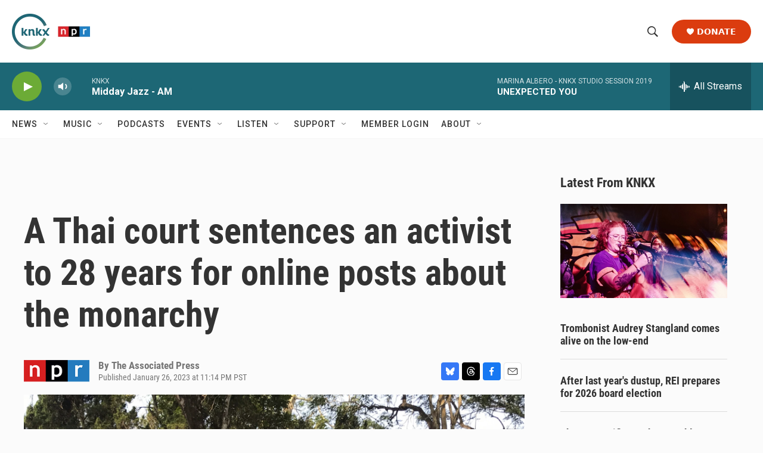

--- FILE ---
content_type: text/html; charset=utf-8
request_url: https://www.google.com/recaptcha/api2/aframe
body_size: 185
content:
<!DOCTYPE HTML><html><head><meta http-equiv="content-type" content="text/html; charset=UTF-8"></head><body><script nonce="Txu2RJjkHqTP5D_U159eZg">/** Anti-fraud and anti-abuse applications only. See google.com/recaptcha */ try{var clients={'sodar':'https://pagead2.googlesyndication.com/pagead/sodar?'};window.addEventListener("message",function(a){try{if(a.source===window.parent){var b=JSON.parse(a.data);var c=clients[b['id']];if(c){var d=document.createElement('img');d.src=c+b['params']+'&rc='+(localStorage.getItem("rc::a")?sessionStorage.getItem("rc::b"):"");window.document.body.appendChild(d);sessionStorage.setItem("rc::e",parseInt(sessionStorage.getItem("rc::e")||0)+1);localStorage.setItem("rc::h",'1769104436998');}}}catch(b){}});window.parent.postMessage("_grecaptcha_ready", "*");}catch(b){}</script></body></html>